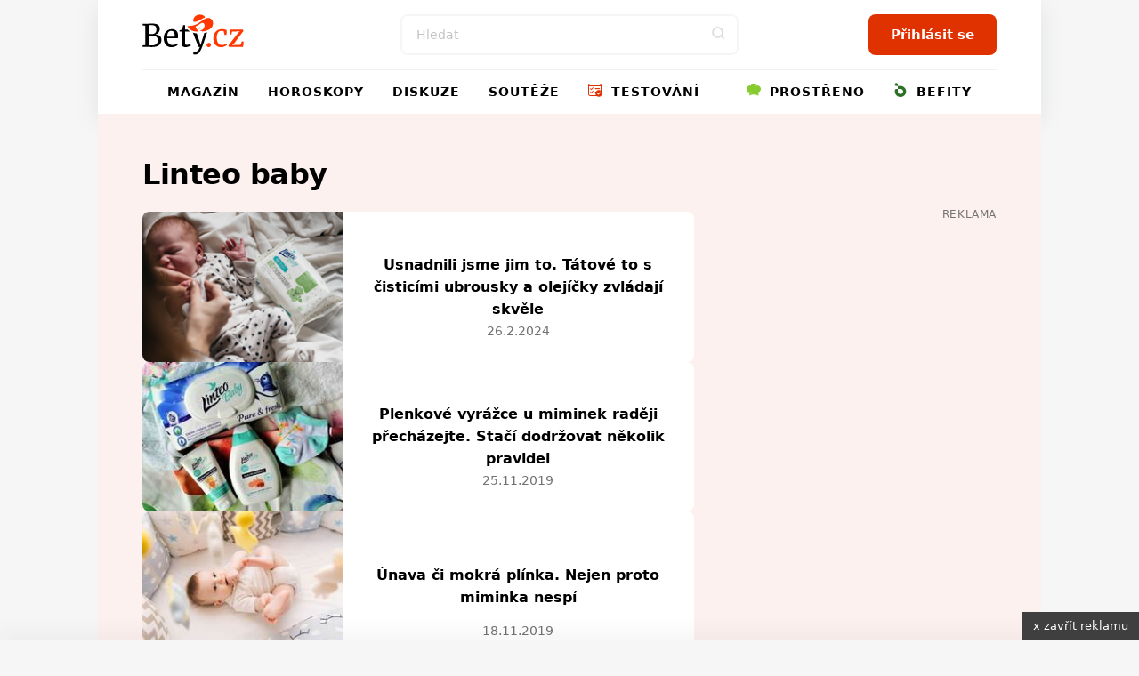

--- FILE ---
content_type: text/html; charset=utf-8
request_url: https://www.bety.cz/tag/linteo%20baby
body_size: 17067
content:


<!DOCTYPE html>
<html xmlns="http://www.w3.org/1999/xhtml" lang="cs" class=' '>
<head><!-- Google Tag Manager -->
<script>(function(w,d,s,l,i){w[l]=w[l]||[];w[l].push({'gtm.start':
new Date().getTime(),event:'gtm.js'});var f=d.getElementsByTagName(s)[0],
j=d.createElement(s),dl=l!='dataLayer'?'&l='+l:'';j.async=true;j.src=
'https://www.googletagmanager.com/gtm.js?id='+i+dl;f.parentNode.insertBefore(j,f);
})(window,document,'script','dataLayer','GTM-MK6ZFF');</script>
<!-- End Google Tag Manager -->

<script src="https://consent.cookiefirst.com/sites/bety.cz-afaeedb9-9e7a-47a2-b32f-f2f55180185b/consent.js"></script><meta charset="utf-8" /><title>
	Články obsahující slovo linteo babyBety.cz - magazín nejen pro mámy - horoskopy, recepty, diskuse, soutěže
</title><meta name="viewport" content="width=device-width, initial-scale=1.0" />
    
    <style>
        /*html,body,div,span,h1,h2,h3,p,a,em,img,strong,i,ul,li,fieldset,form,label{margin:0;padding:0;border:0;font-size:100%;font:inherit;vertical-align:baseline}body{line-height:1}ul{list-style:none}*,*:before,*:after{box-sizing:border-box}img{display:block}@font-face{font-family:'icomoon';src:url("../../fonts/icomoon.eot?sqwa3e");src:url("../../fonts/icomoon.eot?sqwa3e#iefix") format("embedded-opentype"),url("../../fonts/icomoon.ttf?sqwa3e") format("truetype"),url("../../fonts/icomoon.woff?sqwa3e") format("woff"),url("../../fonts/icomoon.svg?sqwa3e#icomoon") format("svg");font-weight:normal;font-style:normal;font-display:swap}[class^="icon-"]{font-family:'icomoon'!important;speak:none;font-style:normal;font-weight:normal;font-variant:normal;text-transform:none;line-height:1;-webkit-font-smoothing:antialiased;-moz-osx-font-smoothing:grayscale}.icon-search:before{content:"\e903"}.icon-arrow-left:before{content:"\e906"}.icon-arrow-right:before{content:"\e907"}.icon-testing:before{content:"\e91a"}.icon-befity:before{content:"\e91e"}.icon-prostreno:before{content:"\e921"}.icon-facebook-square:before{content:"\e92d"}.icon-instagram:before{content:"\e92e"}.icon-remove-modal:before{content:"\e93b"}.icon-angle-down:before{content:"\e935"}strong{font-weight:700}a{text-decoration:none;color:#000}h1,h2,h3{line-height:1.2;font-family:"Raleway",sans-serif;color:#000;font-weight:normal}h1 a,h3 a{color:#000}h1{font-size:24px;line-height:26px;margin-bottom:20px;letter-spacing:-0.015em;font-weight:700}@media (min-width:600px){h1{font-size:calc(2.04081633vw + 11.75510204px)}}@media (min-width:992px){h1{font-size:32px}}@media (min-width:600px){h1{line-height:calc(2.55102041vw + 10.69387755px)}}@media (min-width:992px){h1{line-height:36px}}@media (min-width:600px){h1{margin-bottom:calc(1.02040816vw + 13.87755102px)}}@media (min-width:992px){h1{margin-bottom:24px}}h2{font-size:20px;line-height:24px;margin-bottom:15px;font-weight:700}@media (min-width:600px){h2{font-size:calc(1.02040816vw + 13.87755102px)}}@media (min-width:992px){h2{font-size:24px}}@media (min-width:600px){h2{line-height:calc(1.53061224vw + 14.81632653px)}}@media (min-width:992px){h2{line-height:30px}}@media (min-width:600px){h2{margin-bottom:calc(1.2755102vw + 7.34693878px)}}@media (min-width:992px){h2{margin-bottom:20px}}h3{font-size:16px;line-height:20px;font-weight:600}@media (min-width:600px){h3{font-size:calc(.25510204vw + 14.46938776px)}}@media (min-width:992px){h3{font-size:17px}}@media (min-width:600px){h3{line-height:calc(1.2755102vw + 12.34693878px)}}@media (min-width:992px){h3{line-height:25px}}p{font-weight:normal;margin-bottom:20px;color:#000}@media (min-width:600px){p{margin-bottom:calc(5.95238095vw - 15.71428571px)}}@media (min-width:768px){p{margin-bottom:calc(0vw + 30px)}}@media (min-width:992px){p{margin-bottom:30px}}.date{font-size:12px;color:#727272}html{scrollbar-gutter:stable;virtual-keyboard:overlays-content}html,body{position:relative;line-height:1.6;font-size:16px;font-family:"Raleway",sans-serif;font-weight:normal;color:#4A4A4A;-webkit-font-smoothing:antialiased;-moz-osx-font-smoothing:grayscale;-ms-overflow-style:scrollbar;background:#f6f6f6;scroll-behavior:smooth}.site--layout{position:relative;width:100%;max-width:1060px;margin:0 auto;z-index:3}.layout{padding:50px}.pageColumn{display:flex;width:100%}.pageColumn .main{width:calc(66.666% - 20px);margin-right:20px}.pageColumn .aside{width:calc(33.333% - 20px);margin-left:20px}.block__inner{margin:0 auto;max-width:1100px;width:100%;overflow:hidden}@media screen and (max-width:1010px){.layout{padding:24px}}@media screen and (max-width:768px){html,body{-webkit-overflow-scrolling:touch;overflow-scrolling:touch}body{padding-top:135px}.pageColumn{flex-wrap:wrap}.pageColumn .main,.pageColumn .aside{width:100%;margin-right:0;margin-left:0}.pageColumn .aside{padding-top:10px}}@media screen and (max-width:600px){body{padding-top:119px}.layout{padding:24px 16px}}input[type="search"]{display:block;width:100%;height:46px;padding:0 16px;font-size:16px;line-height:46px;border:2px solid #F4F6F8;background-color:#F4F6F8;color:#000;border-radius:8px;font-family:"Raleway",sans-serif;-webkit-appearance:none;-moz-appearance:none;appearance:none}@media (min-width:600px){input[type="search"]{font-size:calc(-.51020408vw + 19.06122449px)}}@media (min-width:992px){input[type="search"]{font-size:14px}}input[type="search"]::-webkit-search-decoration,input[type="search"]::-webkit-search-cancel-button,input[type="search"]::-webkit-search-results-button,input[type="search"]::-webkit-search-results-decoration{display:none}input::-webkit-outer-spin-button,input::-webkit-inner-spin-button{-webkit-appearance:none}input::-webkit-input-placeholder{line-height:normal;color:#C4C4C4!important;opacity:1;font-family:"Raleway",sans-serif}.check-input{width:100%;margin-bottom:10px;color:#000;position:relative;display:inline-block;padding-left:30px;text-align:left}.check-input span{font-weight:normal}.check-input>input{position:absolute;z-index:-1;opacity:0}.check-input .check-indicator{position:absolute;top:0;left:0;display:block;width:20px;height:20px;line-height:20px;background:#fff;box-shadow:inset 0 0 0 2px #C4C4C4;border-radius:4px}.check-input .check-indicator:after{opacity:0}.check-input--radio .check-indicator{border-radius:50%}.check-input--radio .check-indicator:after{width:8px;height:8px;border-radius:50%}.sticky{position:sticky!important;top:80px;text-align:right;margin-bottom:20px}.sticky>p{display:block;width:100%;margin-bottom:0;text-align:right;color:#727272;font-size:12px;text-transform:uppercase;letter-spacing:0.05em}.leaderboard{position:relative;width:970px;max-width:100%;margin:0 auto!important;padding:0 0 0 0!important}.leaderboard>div{margin:0 auto}#s-ad-branding{z-index:unset!important}[id^=div-gpt-ad]{margin:0 auto}.iziModal{display:none;position:fixed;top:0;bottom:0;left:0;right:0;margin:auto;background:#FFF;box-shadow:0 0 8px rgba(0,0,0,0.3);transform:translateZ(0);box-sizing:border-box}.iziModal *{box-sizing:border-box;-webkit-font-smoothing:antialiased}.iziModal::after{content:'';width:100%;height:0px;opacity:0;position:absolute;left:0;bottom:0;z-index:1;background:linear-gradient(to bottom,rgba(0,0,0,0) 0%,rgba(0,0,0,0.35) 100%);filter:progid:DXImageTransform.Microsoft.gradient( startColorstr='#00000000', endColorstr='#59000000',GradientType=0 )}.iziModal ::-webkit-scrollbar{overflow:visible;height:7px;width:7px}.iziModal ::-webkit-scrollbar-thumb{background-color:rgba(0,0,0,0.2);background-clip:padding-box;border:solid transparent;border-width:0px;min-height:28px;padding:100px 0 0;box-shadow:inset 1px 1px 0 rgba(0,0,0,0.1),inset 0 -1px 0 rgba(0,0,0,0.07)}.iziModal ::-webkit-scrollbar-button{height:0;width:0}.iziModal ::-webkit-scrollbar-track{background-clip:padding-box;border:solid transparent;border-width:0 0 0 2px}:root{--swiper-theme-color:#007aff {} }.swiper-container{margin-left:auto;margin-right:auto;position:relative;overflow:hidden;list-style:none;padding:0;z-index:1}.swiper-wrapper{position:relative;width:100%;height:100%;z-index:1;display:flex;box-sizing:content-box}.swiper-wrapper{transform:translate3d(0px,0,0)}.swiper-slide{flex-shrink:0;width:100%;height:100%;position:relative}:root{--swiper-navigation-size:44px {} }.swiper-button-next,.swiper-button-prev{position:absolute;top:50%;width:calc(var(--swiper-navigation-size)/ 44 * 27);height:var(--swiper-navigation-size);margin-top:calc(-1 * var(--swiper-navigation-size)/ 2);z-index:10;display:flex;align-items:center;justify-content:center;color:var(--swiper-navigation-color, var(--swiper-theme-color))}.swiper-button-next:after{font-family:swiper-icons;font-size:var(--swiper-navigation-size);text-transform:none!important;letter-spacing:0;text-transform:none;font-variant:initial;line-height:1}.swiper-button-prev{left:10px;right:auto}.swiper-button-prev:after{font-family:swiper-icons;font-size:var(--swiper-navigation-size);text-transform:none!important;letter-spacing:0;text-transform:none;font-variant:initial;line-height:1}.swiper-button-prev:after{content:'prev'}.swiper-button-next{right:10px;left:auto}.swiper-button-next:after{content:'next'}.swiper-pagination{position:absolute;text-align:center;transform:translate3d(0,0,0);z-index:10}.swiper-slide img{max-width:100%}.swiper-pagination{position:static;width:auto;color:#727272}.swiper-button-next,.swiper-button-prev{background:#e03100;border-radius:50%;position:relative;width:40px!important;height:40px!important;padding:0!important;margin:0!important}.swiper-button-next i,.swiper-button-prev i{font-size:18px;position:absolute;left:50%;top:50%;transform:translate(-50%,-50%);color:#fff}.swiper-button-next:after,.swiper-button-prev:after{content:""!important}.swiper-button-next{right:0}.button,.swiper-button-next,.swiper-button-prev{padding-top:0;padding-bottom:0;padding-right:15px;padding-left:15px;text-align:center;display:inline-block;color:#fff;font-family:"Raleway",sans-serif;margin:0 auto;height:46px;line-height:46px;font-size:14px;font-weight:600;border:0;position:relative;overflow:hidden;border-radius:8px;white-space:nowrap}@media (min-width:600px){.button,.swiper-button-next,.swiper-button-prev{padding-right:calc(2.55102041vw - .30612245px)}}@media (min-width:992px){.button,.swiper-button-next,.swiper-button-prev{padding-right:25px}}@media (min-width:600px){.button,.swiper-button-next,.swiper-button-prev{padding-left:calc(2.55102041vw - .30612245px)}}@media (min-width:992px){.button,.swiper-button-next,.swiper-button-prev{padding-left:25px}}@media (min-width:600px){.button,.swiper-button-next,.swiper-button-prev{font-size:calc(.25510204vw + 12.46938776px)}}@media (min-width:992px){.button,.swiper-button-next,.swiper-button-prev{font-size:15px}}.button--small{height:30px;line-height:30px;font-size:13px;padding:0 15px}.button span{font-weight:300}@media screen and (max-width:600px){.button,.swiper-button-next,.swiper-button-prev{max-width:100%}}.rubricTag{padding:7px 15px 5px;border:1px solid rgba(0,0,0,0.25);color:#000;font-weight:500;font-size:8px;line-height:8px;text-align:center;letter-spacing:1px;text-transform:uppercase;display:inline-block;border-radius:50px;white-space:nowrap}@media (min-width:600px){.rubricTag{font-size:calc(.76530612vw + 3.40816327px)}}@media (min-width:992px){.rubricTag{font-size:11px}}@media (min-width:600px){.rubricTag{line-height:calc(1.53061224vw - 1.18367347px)}}@media (min-width:992px){.rubricTag{line-height:14px}}.header__Toggle{display:none;width:50px;height:50px;background:transparent;position:absolute;left:10px;top:10px;z-index:2002}.header__Toggle span{width:20px;height:2px;display:block;border-radius:2px;background:#000}.header__Toggle span:nth-child(3){width:15px!important;margin-left:-4px}.header__Toggle span+span{margin-top:5px}.header__Toggle p{display:none!important}@media screen and (max-width:768px){.header .header__Toggle{display:flex;align-items:center;justify-content:center;flex-direction:column;border:0!important}}@media screen and (max-width:600px){.header .header__Toggle{right:2px}}.layout .row{margin-bottom:24px}.row{display:flex;flex-wrap:wrap;width:100%;gap:16px}.box{background:#fff;border-radius:8px;width:100%;margin-bottom:0}.box .Img{overflow:hidden;position:relative}.box .Img img{max-width:100%;min-width:100%;height:auto;aspect-ratio:4/3}.box .Content{padding:16px;display:flex;flex-direction:column;justify-content:center;text-align:center;position:relative;height:auto;width:100%;flex-wrap:wrap;gap:0px}@media (min-width:600px){.box .Content{gap:calc(2.04081633vw - 12.24489796px)}}@media (min-width:992px){.box .Content{gap:8px}}.box .Content .rubricTag{position:absolute;top:25px;left:50%;transform:translateX(-50%)}.box .Content .date{font-size:14px;position:absolute;bottom:25px;left:50%;transform:translateX(-50%);color:#727272;margin-bottom:0;line-height:20px}.box .Content h1,.box .Content h3{width:100%;margin-bottom:0;font-weight:600}.box .Content h3{font-size:14px}@media (min-width:600px){.box .Content h3{font-size:calc(.51020408vw + 10.93877551px)}}@media (min-width:992px){.box .Content h3{font-size:16px}}.box--Horizontal{display:flex;position:relative}.box--Horizontal .Img{border-radius:8px 0 0 8px;min-width:225px;max-width:225px}.box--Horizontal .Content{flex-grow:1;align-items:center}.box--Top{display:flex;flex-wrap:wrap;margin-bottom:50px;max-height:489px}.box--Top .Img{width:66.666%;max-width:640px;border-radius:8px 0 0 8px}.box--Top .Content{width:33.333%;align-items:center}.box--Top .Content .rubricTag{position:absolute;top:25px;left:50%;transform:translateX(-50%)}.box--Top .Content h1{font-size:18px;line-height:20px;margin-bottom:0}@media (min-width:600px){.box--Top .Content h1{font-size:calc(3.06122449vw - .36734694px)}}@media (min-width:992px){.box--Top .Content h1{font-size:30px}}@media (min-width:600px){.box--Top .Content h1{line-height:calc(4.08163265vw - 4.48979592px)}}@media (min-width:992px){.box--Top .Content h1{line-height:36px}}.box--Top .Content p{margin-bottom:0}.box--Top .Content>div{width:100%}@media screen and (max-width:600px){.row{gap:8px}.box .Content{width:100%}.box .Content .date,.box .Content .rubricTag{display:none}.box--Top{display:block;margin-bottom:30px}.box--Top .Img,.box--Top .Content{width:100%}.box--Top .Img{border-radius:8px 8px 0 0}.box--Top .Content .date,.box--Top .Content .rubricTag{display:block;transform:none;position:static}.box--Top .Content .date{margin:15px auto 0}.box--Top .Content .rubricTag{margin:0 auto 15px}.box--Horizontal .Content .rubricTag{margin-bottom:8px}.box--Horizontal .Img{min-width:145px;max-width:145px}}.homeSwiper{margin-bottom:50px;position:relative}.homeSwiper .box--Top{margin-bottom:0}.homeSwiper .swiper-pagination{position:absolute;z-index:10}.homeSwiper .swiper-button-prev,.homeSwiper .swiper-button-next{position:absolute;top:50%;transform:translateY(-50%);margin:0!important;border-radius:20px}.homeSwiper .swiper-button-prev{left:-20px!important}.homeSwiper .swiper-button-next{right:-20px!important}.articlesSection{padding-bottom:60px}@media screen and (max-width:600px){.articlesSection{padding-bottom:30px}.homeSwiper .box--Top{max-height:none}.homeSwiper .swiper-button-prev,.homeSwiper .swiper-button-next{display:none}.homeSwiper .swiper-pagination{position:static}}.close{position:absolute;right:20px;top:20px;width:30px;height:30px;line-height:36px;text-align:center;color:#000;border-radius:20px;z-index:1000;border:1.5px solid rgba(0,0,0,0.25);font-size:0}.close i{font-size:10px}.iziModal{border-radius:16px!important;box-shadow:rgba(149,157,165,0.2) 0px 8px 24px}.iziModal .modalContent{padding:50px 30px;text-align:center}.iziModal .modalContent h2{margin-right:auto;margin-left:auto}@media screen and (max-width:768px){.iziModal .close{right:10px;top:10px}}@media screen and (max-width:600px){.iziModal .modalContent{padding:25% 20px}}.header{padding:0;height:auto;overflow:visible}.header .block__inner{position:relative;height:100%;overflow:visible!important}.header__BlackRow,.header__WhiteRow{width:100%}.header__BlackRow{background:#fff;display:flex;align-items:center;justify-content:space-between;padding:16px 50px}.header__WhiteRow{background:#fff}.header__WhiteRow .socialSites{display:none}.header__Logo{margin:0}.header__Logo a img{max-width:100%;height:46px;width:auto}.header__Account{font-size:0;text-align:right;position:relative}.header__Search{flex-grow:1}.header__Search form{max-width:380px;position:relative;margin:0 auto}.header__Search form input{background:#fff!important}.header__Search form>button{position:absolute;right:0;top:0;width:46px!important;height:46px!important;background:transparent;color:#ddd;padding:0}.header__Menu{display:flex;justify-content:center;position:relative;z-index:5;flex-direction:row;width:100%;font-size:0;padding:0;margin:0}.header__Menu:before{content:'';position:absolute;top:0;left:50px;width:calc(100% - 100px);height:1px;background:rgba(0,0,0,0.05)}.header__MenuItem a{color:#000;padding:0 16px;min-height:50px;line-height:50px;text-transform:uppercase;font-family:"Raleway",sans-serif;letter-spacing:1px;font-weight:600;font-size:14px;display:block;text-align:center;position:relative}.header__MenuItem a i{width:16px;height:16px;display:inline-block;position:relative;font-size:16px;margin-right:4px}.header__MenuItem span{display:none}.header__MenuItem--befity a i{color:#2B7026}.header__MenuItem--prostreno a i{color:#87CB31}.header__MenuItem--separator{width:1px;height:20px;margin:15px 10px 0;background:rgba(0,0,0,0.1)}.header--FixedDown{top:0;z-index:1000;box-shadow:rgba(149,157,165,0.2) 0px 8px 24px}@media screen and (min-width:769px){.header__MenuItem .submenu{display:none}}@media screen and (min-width:769px){.header__Account,.header__Logo{min-width:223px}}@media screen and (max-width:1060px){.header__BlackRow{padding:16px 24px;gap:20px}.header__Menu:before{left:24px;width:calc(100% - 48px)}.header__MenuItem a{padding:0 8px}}@media screen and (max-width:768px){.header__Container{height:0}.header__BlackRow{flex-direction:column;gap:16px}.header__WhiteRow{position:fixed;z-index:2001;left:100%;top:0;width:100%;height:100vh;padding:100px 50px;overflow-y:auto}.header__WhiteRow .socialSites{display:flex;align-items:center;justify-content:center;margin-bottom:20px;flex-wrap:wrap}.header__WhiteRow .socialSites span{width:100%;color:#727272;text-align:center;padding-top:16px}}@media screen and (max-width:768px) and (min-width:600px){.header__WhiteRow .socialSites span{padding-top:calc(2.38095238vw + 1.71428571px)}}@media screen and (max-width:768px) and (min-width:768px){.header__WhiteRow .socialSites span{padding-top:20px}}@media screen and (max-width:768px){.header__WhiteRow .socialSites a{width:34px;font-size:24px;color:#000;padding:5px 10px;text-align:center}.header__WhiteRow .socialSites a.facebook i{color:#395693}.header__WhiteRow .socialSites a.instagram i{background:radial-gradient(circle at 30% 107%,#fdf497 0%,#fdf497 5%,#fd5949 45%,#d6249f 60%,#285AEB 90%);-webkit-background-clip:text;-webkit-text-fill-color:transparent}.header__WhiteRow .button{display:block;position:relative;right:auto;top:auto;width:100%;margin-bottom:60px}.header__Logo a img{height:40px}.header__Account{position:absolute;right:16px;top:10px}.header__Account .button{display:none}.header__Search{width:100%}.header__Search form{max-width:100%}.header__Search .button i{font-size:18px}.header__Menu{display:flex;flex-wrap:wrap;border-bottom:0;margin-bottom:40px}.header__Menu:before{display:none}.header__MenuItem{width:100%;position:relative;border-bottom:1px solid rgba(0,0,0,0.05);order:2}.header__MenuItem--separator{display:none}.header__MenuItem:last-child{border-bottom:0}.header__MenuItem a{text-align:left;min-height:initial;font-size:20px;padding:0;line-height:74px}.header__MenuItem span{width:50px;height:50px;display:block;position:absolute;right:-15px;top:12px;text-align:center}.header__MenuItem span>i{font-size:24px;line-height:50px}.header__MenuItem .submenu{display:none;background:transparent!important;padding:8px 0 16px 0}.header__MenuItem .submenu li a{line-height:30px;text-transform:none;font-size:17px}.header--FixedDown{position:fixed;width:100%}}@media screen and (min-width:769px){.header__WhiteRow .login{display:none!important}}@media screen and (max-width:768px){.header__Logo{width:auto}}@media screen and (max-width:600px){.header__BlackRow{padding:8px 16px;height:118px}.header .button--small{display:none}}.enquiry h3{font-weight:600;margin-bottom:16px}@media (min-width:600px){.enquiry h3{margin-bottom:calc(2.04081633vw + 3.75510204px)}}@media (min-width:992px){.enquiry h3{margin-bottom:24px}}.enquiry p{width:calc(100% - 70px);line-height:18px;margin-bottom:10px}.enquiry p.result{font-size:20px}.enquiry .check-input{margin-bottom:0}.enquiry .lista{display:flex;justify-content:flex-start;flex-wrap:wrap;position:relative;background:#727272;margin-bottom:20px;width:calc(100% - 100px);height:7px;border-radius:50px}.enquiry .lista .line{height:5px;border-radius:50px;margin:0}.enquiry .lista__row{position:relative}.enquiry .lista__num{width:50px;text-align:right;position:absolute;right:0;bottom:0;font-size:20px;font-weight:bold}.enquiry .button{margin-top:20px}.whisperer{background:#fff;position:absolute;padding:5px 0;left:0;max-height:calc(100vh - 150px);top:100%;z-index:100;width:100%;max-width:380px;display:none;border-radius:8px;border:1px solid #f7f6f0;box-shadow:rgba(149,157,165,0.2) 0px 8px 24px;overflow-y:auto;-ms-overflow-style:none;scrollbar-width:none}.whisperer::-webkit-scrollbar{display:none}.whispererOverflow{max-height:100%}.whisperer .button{position:static}.whisperer .noResults{padding:7px 15px}.whisperer .noResults p{font-size:14px;margin-bottom:0}.whispererHeader{padding:7px 15px 8px;text-transform:uppercase;color:#727272;position:relative}.whispererHeader span{position:relative;font-size:10px;letter-spacing:.05rem;font-weight:500;z-index:10;padding-right:10px;background:#fff}.whispererHeader:after{background:#c0c4d9;width:calc(100% - 30px);height:1px;position:absolute;left:15px;right:15px;top:18px;content:""}.whisperer .removeHistory{padding:0 15px;text-align:right;margin-bottom:5px;height:0}.whisperer .removeHistory span{font-size:12px;font-weight:500;color:#161c40;transform:translateY(-35px);display:inline-block;padding-left:10px;background:#fff}.whisperer ul{margin-bottom:8px;width:100%}.whisperer ul li a{padding:4px 16px;color:#727272;display:flex;align-items:center;justify-content:space-between;font-size:12px}.whisperer ul li a img{margin-right:8px;border-radius:4px;width:40px;height:30px;object-fit:cover}.whisperer ul li a span{font-weight:400;font-size:13px;color:#000;flex-grow:1}.whisperer .whispererButton{padding:16px}.whisperer .whispererButton .button{display:block!important;width:100%}@media screen and (max-width:768px){.whisperer{max-width:none}}@media screen and (max-width:600px){.whisperer{max-height:calc(100dvh - 350px)}}.header__MenuItem a .icon-testing{color:#e03100}.header__Search input{border:2px solid #f6f6f6}@media screen and (max-width:768px){.header__WhiteRow{background:#f6f6f6}.header__MenuItem span{background:#f6f6f6}.header__MenuItem span>i{color:#727272}}.button,.swiper-button-next,.swiper-button-prev{background:#e03100}.layout{background:#FCF1EE}.swiper-button-next,.swiper-button-prev{background:#e03100}.enquiry .lista{border:1px solid #e9e9e9}.halfCollumn>div{width:calc(50% - 15px)}@media screen and (max-width:600px){.halfCollumn>div{width:100%}}.horoscope__checks{display:flex;flex-wrap:wrap;max-width:250px;margin:0 auto 20px}.horoscope__checks>label{width:50%;font-weight:600}*/
    </style>
    
    <link rel="apple-touch-icon" sizes="180x180" href="/Content/Design/build-bety/favicon/apple-touch-icon.png" /><link rel="icon" type="image/png" sizes="32x32" href="/Content/Design/build-bety/favicon/favicon-32x32.png" /><link rel="icon" type="image/png" sizes="16x16" href="/Content/Design/build-bety/favicon/favicon-16x16.png" /><link rel="mask-icon" href="/Content/Design/build-bety/favicon/safari-pinned-tab.svg" color="#ff3800" /><meta name="msapplication-TileColor" content="#ffffff" /><meta name="theme-color" content="#ffffff" /><link rel="preload" as="font" href="/Content/Design/fonts/icomoon.ttf" crossorigin="anonymous" /><link rel="preload" href="/Content/Design/build-bety/css/front-bety.min.css?v=2" as="style" /><link rel="stylesheet" media="screen" href="/Content/Design/build-bety/css/front-bety.min.css?v=2" /><link rel="stylesheet" media="print" href="/Content/Design/build-bety/css/print.css?v=2" />
   
    
    <script>
      var dfpTargetings = {"betyuser":["false"],"tags":["linteo baby"]};
      var abDisabled = false;
    </script>
    <script>var oldInlineScripts = [];</script>
    <!-- WEB17 -->
    
            <meta name="keywords" content="bety.cz, máma, maminka, mamina, žena, ženy, pro ženy, děti, sex a vztahy" />
        
            <meta name="description" content="Bety.cz: magazín nejen pro mámy. Informace a rady pro ženy. Nejnovější módní trendy, novinky ze společnosti." />
        <meta name="msvalidate.01" content="509370A915D9154A044EA346651C7C30" />
    <meta name="author" content="BETY.CZ - OMAX Holding s.r.o." />
    <meta name="dcterms.dateCopyrighted" content="Copyright (c) 2008-2021 OMAX Holding s.r.o." />
    <meta name="dcterms.rightsHolder" content="OMAX Holding s.r.o." />
    <meta name="robots" content="all, follow" />
    <meta property="og:title" content="Bety.cz - magazín nejen pro mámy - horoskopy, recepty, diskuse, soutěže" /><meta property="fb:app_id" content="348445906427" /><script src="https://ssp.imedia.cz/static/js/ssp.js"></script>
<script src="//d.imedia.cz/recass/js/sznrecommend-measure.min.js" data-webid="3"></script>
<script src="//d.imedia.cz/recass/js/sznrecommend.min.js"></script>

<script type="text/javascript">
	var invokeTcReadyCall = invokeTcReadyCall || function(callRef) { callRef(); };
</script>

<script type='text/javascript'>
  var dfpLazySlots = {};	
  var googletag = googletag || {};
  googletag.cmd = googletag.cmd || [];
  invokeTcReadyCall(function () {
    var gads = document.createElement('script');
    gads.async = true;
    gads.type = 'text/javascript';
    var useSSL = 'https:' == document.location.protocol;
    gads.src = (useSSL ? 'https:' : 'http:') +
      '//www.googletagservices.com/tag/js/gpt.js';
    var node = document.getElementsByTagName('script')[0];
    node.parentNode.insertBefore(gads, node);
  });
</script>


<script type='text/javascript'>
  googletag.cmd.push(function() {

    var skyscraper = googletag.sizeMapping().
    addSize([0, 0], []). // other
   // addSize([1300, 600], [[120, 600], [120, 240]]). // desktop 120
   // addSize([1380, 600], [[160, 600], [120, 600]]). // desktop 160
       addSize([1100, 600], [[300, 600], [300, 300], [300, 250]]). // desktop 160
   // addSize([1460, 600], [[200, 600], [160, 600], [120, 600]]). // desktop 200
   // addSize([1660, 600], [[300, 600]]). // desktop 300
   // addSize([1660, 1050], [[300, 1050], [300, 600]]). // desktop 300plus
    build();

    var skyscrapertwo = googletag.sizeMapping().
    addSize([0, 0], []). // other
    // addSize([1300, 600], [[120, 600], [120, 240]]). // desktop 120
    // addSize([1380, 600], [[160, 600], [120, 600]]). // desktop 160
        addSize([1100, 600], [[300, 600], [300, 300], [300, 250]]). // desktop 160
    // addSize([1460, 600], [[200, 600], [160, 600], [120, 600]]). // desktop 200
    // addSize([1660, 600], [[300, 600]]). // desktop 300
    // addSize([1660, 1050], [[300, 1050], [300, 600]]). // desktop 300plus
    build();

    var wallpaperone = googletag.sizeMapping().
    addSize([320, 100], [[300, 300], [300, 250]]). // mobily
   //addSize([480, 300], [[480, 300], [468, 60], [300, 300], [300, 250], [250, 250], [320, 100], [320, 50], [300, 100], [300, 50]]). // tablet portrait
     addSize([480, 300], [[480, 300], [336, 280]]).
    build();

    var wallpapertwo = googletag.sizeMapping().
    addSize([320, 100], [[300, 300], [300, 250]]). // mobily
    addSize([480, 300], [[480, 300], [336, 280]]). // tablet portrait
    build();

    googletag.pubads().enableAsyncRendering();

    googletag.defineSlot('/1810572/Bety.cz_300x600', [[300, 1050], [300, 600], [200, 600], [160, 600], [120, 600], [300, 300], [300, 250], [300, 50], [250, 250], [120, 240]], 'div-gpt-ad-1446997580603-2').defineSizeMapping(skyscraper).addService(googletag.pubads());
    googletag.defineSlot('/1810572/Bety.cz_300x600_down', [[300, 1050], [300, 600], [200, 600], [160, 600], [120, 600], [300, 300], [300, 250], [300, 50], [250, 250], [120, 240]], 'div-gpt-ad-1602430623642-0').defineSizeMapping(skyscrapertwo).addService(googletag.pubads());
    googletag.defineSlot('/1810572/Bety.cz_480x300', [[480, 300], [336, 280], [300, 300]], 'div-gpt-ad-1446997580603-4').defineSizeMapping(wallpaperone).addService(googletag.pubads());
    googletag.defineSlot('/1810572/Bety.cz_480x300_2', [[480, 300], [336, 280], [300, 300]], 'div-gpt-ad-1446997580603-5').defineSizeMapping(wallpapertwo).addService(googletag.pubads());
    googletag.defineSlot('/1810572/Bety.cz_f_300x300', [300, 300], 'div-gpt-ad-1446997580603-12').addService(googletag.pubads());
    googletag.defineSlot('/1810572/Bety.cz_g_300x300', [[300, 600], [300, 300]], 'div-gpt-ad-1446997580603-13').addService(googletag.pubads());
    googletag.defineSlot('/1810572/Bety.cz_g_Text1', [250, 60], 'div-gpt-ad-1446997580603-14').addService(googletag.pubads());
    googletag.defineSlot('/1810572/Bety.cz_Interstitial', [1, 1], 'div-gpt-ad-1466675287778-0').addService(googletag.pubads());
    googletag.defineSlot('/1810572/Bety.cz_Under_Perex', [585, 132], 'div-gpt-ad-1490622569425-0').addService(googletag.pubads());
    googletag.defineSlot('/1810572/Bety.cz_480x820', [480, 820], 'div-gpt-ad-1549454075986-0').addService(googletag.pubads());
    googletag.defineSlot('/1810572/Bety.cz_970x100', [[970, 100], [970, 250], [728, 90]], 'div-gpt-ad-1446997580603-9').addService(googletag.pubads());

  //  dfpLazySlots["leaderboard"] = function() {
  //      googletag.defineSlot('/1810572/Bety.cz_970x100', [[970, 100], [970, 250], [728, 90]], 'div-gpt-ad-1446997580603-9').addService(googletag.pubads());
  //      googletag.display('div-gpt-ad-1446997580603-9');
  //  };    

    googletag.pubads().enableSingleRequest();
    googletag.pubads().collapseEmptyDivs(true);

    for(targeting in dfpTargetings)
    {
    	if(dfpTargetings.hasOwnProperty(targeting))
    	{
    		googletag.pubads().setTargeting(targeting, dfpTargetings[targeting]);
    	}
    }

	googletag.enableServices();
  });

 // window.betyDisplayDfpLazySlot = function (slotName) {
  //      if (typeof googletag !== "object" || !googletag.pubadsReady) {
  //       window.setTimeout(function () {
  //          betyDisplayDfpLazySlot(slotName);
  //        }, 100);
//
  //        return;
   //     }

    //    var lazyInit = dfpLazySlots[slotName];
    //    if (lazyInit && typeof lazyInit === "function") {
     //     lazyInit();
     //     delete dfpLazySlots[slotName];
   //     }
//  };
</script>



    <script>var require = { "urlArgs": "bust=v20210425" };</script>
    
    
    <script async data-main="/Content/Scripts/loader-bety" src="/Content/scripts/require.min.js"></script>
    <script src="https://pocitadlolibise.seznam.cz/pocitadlolibise.js" async></script>
    
    
    </head>

<body class="is-generic" data-bety-routename="TagArticles" data-bety-koviewmodel="" data-bety-islogged="0" data-bety-bsession="internal" data-bety-rubric="" data-bety-disabledynamicarticlesscrollbox="0" data-bety-rtype="desktop" data-bety-pvid="c738cbf94d3147d8a1a408af52186074" data-bety-website="bety">
    
   
    <div class="site site--noshadow" id="s-ad-branding">
            
<!-- LeaderBoard -->
<div class="leaderboard">
<!-- /1810572/Bety.cz_745x100 -->
<div id='div-gpt-ad-1446997580603-6'>
<script type='text/javascript'>
googletag.cmd.push(function() { googletag.display('div-gpt-ad-1446997580603-6'); });
</script>
</div>

<!-- /1810572/Bety.cz_745x210 -->
<div id='div-gpt-ad-1446997580603-7'>
<script type='text/javascript'>
googletag.cmd.push(function() { googletag.display('div-gpt-ad-1446997580603-7'); });
</script>
</div>

<!-- /1810572/Bety.cz_970x100 -->
<div id='div-gpt-ad-1446997580603-9'>
<script type='text/javascript'>
googletag.cmd.push(function() { googletag.display('div-gpt-ad-1446997580603-9'); });
</script>
</div>
</div>
        
        <div class="site--layout">
            

<div class="header__Container">
<div class="header header--FixedDown">
<div class="block__inner">
<button type="button" class="header__Toggle" href="javascript:void(0)" aria-label="Menu">
    <span></span>
    <span></span>
    <span></span>
    <p>Menu</p>
</button>


<div class="header__BlackRow">
    
    
        <span class="header__Logo">
            <a href="/">
                <img src="/Content/Design/build-bety/images/logo-bety-black.svg" alt="Bety.cz" width="123" height="50"/>
            </a>
        </span>
    
    <div class="header__Search">
          
<div class="bety-widget" data-bety-widget-module="searchbox">
  <form action="/search" style="display: none;" method="get" id="search_form" data-bind="visible: true, submit: formSubmit">
      <button class="button" type="submit" id="go" role="button" aria-label="Search Button">
          <i class="icon-search"></i>
      </button>
      <input type="search" value="" id="s" name="s" placeholder="Hledat" autocomplete="off" aria-label="Search" data-bind="value: searchTerm, valueUpdate: 'afterkeydown', hasFocus: searchTermFocused" />
      <div data-bind="style: {display: whispererVisible() ? 'block' : ''}" class="whisperer">
          <div class="whispererOverflow">
              <div>
                  <div class="whispererHeader">
                      <span>Naposledy hledané</span>
                  </div>
                  <div class="removeHistory">
                      <span data-bind="event: {click: removeSearchHistory.bind(null)}">Smazat</span>
                  </div>
                  <ul data-bind="foreach: searchHistory">
                      <li><a data-bind="text: $data, attr: {href: '/search?s=' + $data}"></a></li>
                  </ul>
              </div>
              <div data-bind="with: searchResult">
                <div data-bind="visible: $parent.searchTerm && TotalCount == 0" class="noResults" style="display: none;">
                    <i class="icon-not-found"></i>
                    <p>Pro hledaný termín nebyly nalezeny žádné výsledky.</p>
                </div>
                <div data-bind="foreach: SearchResultGroups">
                    <div data-bind="visible: ResultItems.length > 0" class="whispererHeader">
                        <span data-bind="text: Name"></span>
                    </div>
                    <ul data-bind="foreach: ResultItems">
                        <li>
                            <a data-bind="click: $root.widgets.widget_searchbox.searchResultSelected.bind(null, Url), attr: {href: Url, target: $parent.External ? '_blank' : '_self'}">
                              <img data-bind="visible: ImageUrl, attr: {src: ImageUrl}" width="40" height="30" />
                                <span data-bind="text: Text">
                                    <strong></strong>
                                </span>
                              <em data-bind="text: Description"></em>
                            </a>
                        </li>
                    </ul>
                </div>
                <div data-bind="visible: TotalCount > 0" class="whispererButton">
                    <button type="submit" class="button button--small button--block">Zobrazit všechny výsledky (<span data-bind="text: TotalCount"></span>)</button>
                </div>
              </div>
          </div>
        </div>
  </form>
</div>
    </div>
    <div class="header__Account">
        
            <a href="/profil/login?ReturnUrl=http%3a%2f%2fwww.bety.cz%2ftag%2flinteo+baby" class="button ">Přihlásit se</a>
        
        
    </div>

</div>
<div class="header__WhiteRow">
    <ul class="header__Menu">
        <li class="header__MenuItem">
            <a href="/magazin">Magazín</a>
            <span>
                <i class="icon-angle-down"></i>
            </span>
            <ul class="submenu">
                <li>
                    <a href="/krasa-a-moda">Krása a móda</a>
                </li>
                <li>
                    <a href="/zdravi-a-zivotni-styl">Zdraví</a>
                </li>
                <li>
                    <a href="/sex-a-vztahy">Sex a vztahy</a>
                </li>
                <li>
                    <a href="/bydleni-a-design">Bydlení a design</a>
                </li>
                <li>
                    <a href="/deti-a-rodina">Děti a rodina</a>
                </li>
                <li>
                    <a href="/zabava">Zábava</a>
                </li>
                <li>
                    <a href="/prace-a-kariera">Finance</a>
                </li>
                
                
                
                
                
                
            </ul>
        </li>
        <li class="header__MenuItem">
            <a href="/horoskopy/tydenni">Horoskopy</a>
            <span>
                <i class="icon-angle-down"></i>
            </span>
            <ul class="submenu">
                <li>
                    <a href="/horoskopy/mesicni">Měsíční horoskop</a>
                </li>
                <li>
                    <a href="/horoskopy/rocni">Roční horoskop</a>
                </li>
                <li>
                    <a href="/horoskopy/charakteristika">Charakteristika znamení</a>
                </li>
                <li>
                    <a href="/horoskopy/cinsky-horoskop">Čínský horoskop</a>
                </li>
            </ul>
        </li>
        <li class="header__MenuItem">
            <a href="/diskuse">Diskuze</a>
            <span>
                <i class="icon-angle-down"></i>
            </span>
            <ul class="submenu">
                <li>
                    <a href="/diskuse/tema/2/Deti-a-rodina">Děti a rodina</a>
                </li>
                <li>
                    <a href="/diskuse/tema/5/Domov-a-bydleni">Domov a bydlení</a>
                </li>
                <li>
                    <a href="/diskuse/tema/4/Laska-a-vztahy">Láska a vztahy</a>
                </li>
                <li>
                    <a href="/diskuse/tema/7/Nakupy-a-vse-okolo">Nákupy a vše okolo</a>
                </li>
                <li>
                    <a href="/diskuse/tema/94/Nevera">Nevěra</a>
                </li>
                
                
                
                <li>
                    <a href="/diskuse/tema/6/Zdravi-a-zivotni-styl">Zdraví a životní styl</a>
                </li>
                
                
                
            </ul>
        </li>
        
            <li class="header__MenuItem">
                <a href="/souteze">Soutěže</a>
                <span>
                    <i class="icon-angle-down"></i>
                </span>
                <ul class="submenu">
                    <li>
                        <a href="/souteze#probihajici-souteze">Probíhající soutěže</a>
                    </li>
                    <li>
                        <a href="/souteze#ukoncene-souteze">Ukončené soutěže</a>
                    </li>
                </ul>
            </li>
        
        
            <li class="header__MenuItem">
                <a href="/testovani"><i class="icon-testing"></i> Testování</a>
                <span>
                    <i class="icon-angle-down"></i>
                </span>
                <ul class="submenu">
                    <li>
                        <a href="/testovani#budeme-testovat">Budeme testovat</a>
                    </li>
                    <li>
                        <a href="/testovani#prave-testujeme">Právě testujeme</a>
                    </li>
                    <li>
                        <a href="/testovani#otestovano">Otestováno</a>
                    </li>
                </ul>
            </li>
        
        
        
        
        
        


        <li class="header__MenuItem header__MenuItem--separator"></li>
        

<li class="header__MenuItem header__MenuItem--prostreno"><a href="https://prostreno.cz/" target="_blank"><i class="icon-prostreno"></i> Prostřeno</a><span><i class="icon-angle-down"></i></span>
    <ul class="submenu">
        <li><a href="https://prostreno.cz/magazin" target="_blank">Magazín</a></li>
        <li><a href="https://prostreno.cz/recepty" target="_blank">Recepty</a></li>
        <li><a href="https://prostreno.cz/wiki" target="_blank">Ingredience</a></li>
    </ul>  
</li>
        

<li class="header__MenuItem header__MenuItem--befity"><a href="https://befity.cz/" target="_blank"><i class="icon-befity"></i> Befity</a><span><i class="icon-angle-down"></i></span>
    <ul class="submenu ">
         <li><a href="https://befity.cz/fitness" target="_blank">FITNESS</a></li>
         
         
         
    </ul>
</li>
        
        
        
        
        
        
        
        
        
        
        

    </ul>
    
        <div class="socialSites">
            <span>Sledujte nás na sociálních sítích</span>
            <a class="facebook" href="https://www.facebook.com/Bety.cz" target="_blank" rel="noreferrer noopener" aria-label="Sledujte nás na Facebooku">
                <i class="icon-facebook-square"></i>
            </a>
            <a class="instagram" href="https://www.instagram.com/czbety/" target="_blank" rel="noreferrer noopener" aria-label="Sledujte nás na Instagramu">
                <i class="icon-instagram"></i>
            </a>
        </div>
    

    
        <a href="/profil/login?ReturnUrl=http%3a%2f%2fwww.bety.cz%2ftag%2flinteo+baby" class="button login">Přihlásit přes Bety.cz</a>
    
</div>

</div>
</div>
</div>

<div id="menuFixedPoint"></div>
            
            <div id="page" class="site-wrap">
                <form name="aspnetForm" method="post" action="./linteo baby" id="aspnetForm">
<div>
<input type="hidden" name="__VIEWSTATE" id="__VIEWSTATE" value="/wEPaA8FDzhkZTVkMDlkM2E4NWY3OWQBRfJZKtZAk08nRM/jGZN5xtQr4HfHoz291XsEIAeHvQ==" />
</div>

<div>

	<input type="hidden" name="__VIEWSTATEGENERATOR" id="__VIEWSTATEGENERATOR" value="61469519" />
</div>
                    <div id="dynamic-articles-box"></div>
                    
    

<div class="layout">
   <div class="pageColumn">
	   <div class="main">
		   <h1>Linteo baby</h1>
		   
		   <div class="row">
                
                   	    <div class="box box--Horizontal">
                            <div class="Img">
                                <a href="/deti-a-rodina/clanky/44699/Usnadnili-jsme-jim-to-Tatove-to-s-cisticimi-ubrousky-a-olejicky-zvladaji-skvele">
                   				    <img class="lazy-img" src="[data-uri]" data-src="/image.ashx?id=52320&amp;f=240202123644-ubrousky+biodegradable+640+x+480+px.png&amp;w=235&amp;h=176" alt="Usnadnili jsme jim to. T&#225;tov&#233; to s čistic&#237;mi ubrousky a olej&#237;čky zvl&#225;daj&#237; skvěle" width="236" height="177"/>
	                            </a>
                   			</div>
                            <div class="Content">
                                <h3><a href="/deti-a-rodina/clanky/44699/Usnadnili-jsme-jim-to-Tatove-to-s-cisticimi-ubrousky-a-olejicky-zvladaji-skvele">Usnadnili jsme jim to. Tátové to s čisticími ubrousky a olejíčky zvládají skvěle</a></h3>
                                <p class="date">26.2.2024</p>
                            </div>
                   		</div>
                    
                   	    <div class="box box--Horizontal">
                            <div class="Img">
                                <a href="/deti-a-rodina/clanky/31780/Plenkove-vyrazce-u-miminek-radeji-prechazejte-Staci-dodrzovat-nekolik-pravidel">
                   				    <img class="lazy-img" src="[data-uri]" data-src="/image.ashx?id=46413&amp;f=191209151535-lin1.jpg&amp;w=235&amp;h=176" alt="Plenkov&#233; vyr&#225;žce u miminek raději přech&#225;zejte. Stač&#237; dodržovat několik pravidel" width="236" height="177"/>
	                            </a>
                   			</div>
                            <div class="Content">
                                <h3><a href="/deti-a-rodina/clanky/31780/Plenkove-vyrazce-u-miminek-radeji-prechazejte-Staci-dodrzovat-nekolik-pravidel">Plenkové vyrážce u miminek raději přecházejte. Stačí dodržovat několik pravidel</a></h3>
                                <p class="date">25.11.2019</p>
                            </div>
                   		</div>
                    
                   	    <div class="box box--Horizontal">
                            <div class="Img">
                                <a href="/deti-a-rodina/clanky/31825/Unava-ci-mokra-plinka-Nejen-proto-miminka-nespi">
                   				    <img class="lazy-img" src="[data-uri]" data-src="/image.ashx?id=42249&amp;f=181116183848-shutterstock_1068118394.jpg&amp;w=235&amp;h=176" alt="&#218;nava či mokr&#225; pl&#237;nka. Nejen proto miminka nesp&#237;" width="236" height="177"/>
	                            </a>
                   			</div>
                            <div class="Content">
                                <h3><a href="/deti-a-rodina/clanky/31825/Unava-ci-mokra-plinka-Nejen-proto-miminka-nespi">Únava či mokrá plínka. Nejen proto miminka nespí</a></h3>
                                <p class="date">18.11.2019</p>
                            </div>
                   		</div>
                    
                   	    <div class="box box--Horizontal">
                            <div class="Img">
                                <a href="/zabava/clanky/31629/Kterych-15-testerek-vyzkousi-detskou-kosmetiku-Linteo-Baby">
                   				    <img class="lazy-img" src="[data-uri]" data-src="/image.ashx?id=37085&amp;f=171116210516-shutterstock_615260270.jpg&amp;w=235&amp;h=176" alt="Kter&#253;ch 15 testerek vyzkouš&#237; dětskou kosmetiku Linteo Baby" width="236" height="177"/>
	                            </a>
                   			</div>
                            <div class="Content">
                                <h3><a href="/zabava/clanky/31629/Kterych-15-testerek-vyzkousi-detskou-kosmetiku-Linteo-Baby">Kterých 15 testerek vyzkouší dětskou kosmetiku Linteo Baby</a></h3>
                                <p class="date">29.10.2019</p>
                            </div>
                   		</div>
                    
                   	    <div class="box box--Horizontal">
                            <div class="Img">
                                <a href="/testovani/clanky/31682/TESTOVANI-Detska-kosmetika-Linteo-Baby">
                   				    <img class="lazy-img" src="[data-uri]" data-src="/image.ashx?id=33330&amp;f=170301160107-450455671.jpg&amp;w=235&amp;h=176" alt="TESTOV&#193;N&#205;: Dětsk&#225; kosmetika Linteo Baby" width="236" height="177"/>
	                            </a>
                   			</div>
                            <div class="Content">
                                <h3><a href="/testovani/clanky/31682/TESTOVANI-Detska-kosmetika-Linteo-Baby">TESTOVÁNÍ: Dětská kosmetika Linteo Baby</a></h3>
                                <p class="date">14.10.2019</p>
                            </div>
                   		</div>
                    
                   	    <div class="box box--Horizontal">
                            <div class="Img">
                                <a href="/deti-a-rodina/clanky/30704/Koupani-miminek-neni-veda-Jak-na-nej">
                   				    <img class="lazy-img" src="[data-uri]" data-src="/image.ashx?id=44941&amp;f=190604150958-DSC_0138.JPG&amp;w=235&amp;h=176" alt="Koup&#225;n&#237; miminek nen&#237; věda. Jak na něj?" width="236" height="177"/>
	                            </a>
                   			</div>
                            <div class="Content">
                                <h3><a href="/deti-a-rodina/clanky/30704/Koupani-miminek-neni-veda-Jak-na-nej">Koupání miminek není věda. Jak na něj?</a></h3>
                                <p class="date">4.6.2019</p>
                            </div>
                   		</div>
                    
                   	    <div class="box box--Horizontal">
                            <div class="Img">
                                <a href="/deti-a-rodina/clanky/30391/Nezbytna-vybavicka-na-miminko-Co-opravdu-potrebujete">
                   				    <img class="lazy-img" src="[data-uri]" data-src="/image.ashx?id=32231&amp;f=161213145549-shutterstock_275321996.jpg&amp;w=235&amp;h=176" alt="Nezbytn&#225; v&#253;bavička na miminko. Co opravdu potřebujete?" width="236" height="177"/>
	                            </a>
                   			</div>
                            <div class="Content">
                                <h3><a href="/deti-a-rodina/clanky/30391/Nezbytna-vybavicka-na-miminko-Co-opravdu-potrebujete">Nezbytná výbavička na miminko. Co opravdu potřebujete?</a></h3>
                                <p class="date">13.5.2019</p>
                            </div>
                   		</div>
                    
                   	    <div class="box box--Horizontal">
                            <div class="Img">
                                <a href="/zabava/clanky/30248/Kterych-30-testerek-vyzkousi-Detske-myci-mleko-a-sampon-Detske-telove-mleko-a-Detske-prebalovaci-podlozky-Linteo-Baby">
                   				    <img class="lazy-img" src="[data-uri]" data-src="/image.ashx?id=40959&amp;f=180824052933-shutterstock_217885738.jpg&amp;w=235&amp;h=176" alt="Kter&#253;ch 30 testerek vyzkouš&#237; Dětsk&#233; myc&#237; ml&#233;ko a šampon, Dětsk&#233; tělov&#233; ml&#233;ko a Dětsk&#233; přebalovac&#237; podložky Linteo Baby" width="236" height="177"/>
	                            </a>
                   			</div>
                            <div class="Content">
                                <h3><a href="/zabava/clanky/30248/Kterych-30-testerek-vyzkousi-Detske-myci-mleko-a-sampon-Detske-telove-mleko-a-Detske-prebalovaci-podlozky-Linteo-Baby">Kterých 30 testerek vyzkouší Dětské mycí mléko a šampon, Dětské tělové mléko a Dětské přebalovací podložky Linteo Baby</a></h3>
                                <p class="date">29.4.2019</p>
                            </div>
                   		</div>
                    
                   	    <div class="box box--Horizontal">
                            <div class="Img">
                                <a href="/testovani/clanky/29351/TESTOVANI-Detske-myci-mleko-a-sampon-Detske-telove-mleko-a-Detske-prebalovaci-podlozky-Linteo-Baby">
                   				    <img class="lazy-img" src="[data-uri]" data-src="/image.ashx?id=45019&amp;f=190611135528-linteo1.jpg&amp;w=235&amp;h=176" alt="TESTOV&#193;N&#205;: Dětsk&#233; myc&#237; ml&#233;ko a šampon, Dětsk&#233; tělov&#233; ml&#233;ko a Dětsk&#233; přebalovac&#237; podložky Linteo Baby" width="236" height="177"/>
	                            </a>
                   			</div>
                            <div class="Content">
                                <h3><a href="/testovani/clanky/29351/TESTOVANI-Detske-myci-mleko-a-sampon-Detske-telove-mleko-a-Detske-prebalovaci-podlozky-Linteo-Baby">TESTOVÁNÍ: Dětské mycí mléko a šampon, Dětské tělové mléko a Dětské přebalovací podložky Linteo Baby</a></h3>
                                <p class="date">15.4.2019</p>
                            </div>
                   		</div>
                    
				 
            </div>
		   
	   </div>
	   


<div class="aside">
	
	
		
  
	 <div style="margin-bottom: 30px" class="only--desktop" >
	
	 </div>
  
	
	

	
 
	
	
	
	
 
 
	
	
     <div class="row" >
	     
	     
    </div>
	
	
		  <div class="sticky">
			  <p>Reklama</p>
			  
<div class="square" id="square">
	<!-- /1810572/Bety_300x600 -->
<div id='div-gpt-ad-1446997580603-2' style='height:600px; width:300px;'>
<script type='text/javascript'>
googletag.cmd.push(function() { googletag.display('div-gpt-ad-1446997580603-2'); });
</script>
</div>
</div>
		  </div>
	
</div>





   </div>
</div>

    <div class="layout">
        <div class="pageColumn">
            <div class="main">
                 

        <div class="ad-sklik">
             
       </div> 
      
<h2>Nejčtenější články</h2>
<div class="row">
  
	
			<div class="box box--MostRead">
				<div class="Img">
					<a href="/zajimavosti/clanky/48838/Doprejte-si-nezdrave-radosti" onclick="gaEvent(9,$(this));" >
						<img class="lazy-img"  src="[data-uri]" data-src="/image.ashx?id=40353&amp;f=180712170551-shutterstock_92466964.jpg&amp;w=235&amp;h=176" width="235" height="176" alt="Dopřejte si nezdrav&#233; radosti"  />
	                    <noscript>
	                        <img src="/image.ashx?id=40353&amp;f=180712170551-shutterstock_92466964.jpg&amp;w=235&amp;h=176"  width="235" height="176" alt="Dopřejte si nezdrav&#233; radosti">
	                    </noscript>
					</a>
				</div>
				<div class="Content">
					<h3><a href="/zajimavosti/clanky/48838/Doprejte-si-nezdrave-radosti" onclick="gaEvent(9,$(this));" >Dopřejte si nezdrav&#233; radosti</a></h3>
				</div>
			</div>		      
		
			<div class="box box--MostRead">
				<div class="Img">
					<a href="/zajimavosti/clanky/48839/Zeny-citi-osamelost-jinak-nez-muzi" onclick="gaEvent(10,$(this));" >
						<img class="lazy-img"  src="[data-uri]" data-src="/image.ashx?id=36249&amp;f=170922143037-271625957.jpg&amp;w=235&amp;h=176" width="235" height="176" alt="Ženy c&#237;t&#237; osamělost jinak než muži"  />
	                    <noscript>
	                        <img src="/image.ashx?id=36249&amp;f=170922143037-271625957.jpg&amp;w=235&amp;h=176"  width="235" height="176" alt="Ženy c&#237;t&#237; osamělost jinak než muži">
	                    </noscript>
					</a>
				</div>
				<div class="Content">
					<h3><a href="/zajimavosti/clanky/48839/Zeny-citi-osamelost-jinak-nez-muzi" onclick="gaEvent(10,$(this));" >Ženy c&#237;t&#237; osamělost jinak než muži</a></h3>
				</div>
			</div>		      
		
			<div class="box box--MostRead">
				<div class="Img">
					<a href="/sex-a-vztahy/clanky/48847/S-vekem-se-meni-nase-predstava-erotiky" onclick="gaEvent(11,$(this));" >
						<img class="lazy-img"  src="[data-uri]" data-src="/image.ashx?id=52008&amp;f=230427112707-Shutterstock_369101672.jpg&amp;w=235&amp;h=176" width="235" height="176" alt="S věkem se měn&#237; naše představa erotiky"  />
	                    <noscript>
	                        <img src="/image.ashx?id=52008&amp;f=230427112707-Shutterstock_369101672.jpg&amp;w=235&amp;h=176"  width="235" height="176" alt="S věkem se měn&#237; naše představa erotiky">
	                    </noscript>
					</a>
				</div>
				<div class="Content">
					<h3><a href="/sex-a-vztahy/clanky/48847/S-vekem-se-meni-nase-predstava-erotiky" onclick="gaEvent(11,$(this));" >S věkem se měn&#237; naše představa erotiky</a></h3>
				</div>
			</div>		      
		
			<div class="box box--MostRead">
				<div class="Img">
					<a href="/zdravi-a-zivotni-styl/clanky/48878/Menopauza-meni-zensky-hlas" onclick="gaEvent(12,$(this));" >
						<img class="lazy-img"  src="[data-uri]" data-src="/image.ashx?id=48649&amp;f=200904103735-shutterstock_1536338273.jpg&amp;w=235&amp;h=176" width="235" height="176" alt="Menopauza měn&#237; žensk&#253; hlas"  />
	                    <noscript>
	                        <img src="/image.ashx?id=48649&amp;f=200904103735-shutterstock_1536338273.jpg&amp;w=235&amp;h=176"  width="235" height="176" alt="Menopauza měn&#237; žensk&#253; hlas">
	                    </noscript>
					</a>
				</div>
				<div class="Content">
					<h3><a href="/zdravi-a-zivotni-styl/clanky/48878/Menopauza-meni-zensky-hlas" onclick="gaEvent(12,$(this));" >Menopauza měn&#237; žensk&#253; hlas</a></h3>
				</div>
			</div>		      
		
</div>
            </div>
            


<div class="aside">
	
    	  <div class="sticky">
    		  <p>Reklama</p>
    		  <!-- /1810572/Bety.cz_300x600_down -->
<div id='div-gpt-ad-1602430623642-0' style='width: 300px; height: 600px;'>
  <script>
    googletag.cmd.push(function() { googletag.display('div-gpt-ad-1602430623642-0'); });
  </script>
</div>

    	  </div>
    
	
</div>



        </div>
        <br>
        <div class="halfCollumn">
            
<div>
	<h2>Horoskopy</h2>
	<div class="horoscope">
		<div class="horoscope__Header">
			<a href="/horoskopy/detail/aries" class="horoscope__Sign"><img class="lazy-img" src="[data-uri]"  data-src="/Content/Design/build-bety/images/horoskope/aries.svg" alt="Beran" width="59" height="59"/></a>
			<h3><a href="/horoskopy/detail/aries"> <span>Beran</span></a></h3>
			<p class="date">
				21. 3. - 20. 4.   
			</p>
		</div>				
		<p>Tento t&yacute;den budete pln&iacute; energie a odhodl&aacute;n&iacute;. Va&scaron;e přirozen&aacute; soutěživost se projev&iacute; naplno, ale současně se nauč&iacute;te l&eacute;pe rozli&scaron;ovat, kdy m&aacute; smysl bojovat a kdy je lep&scaron;&iacute; ustoupit. Budete m&iacute;t pocit, že mus&iacute;te něco důležit&eacute;ho dokončit nebo...
			<a href="/horoskopy/detail/aries">Více</a></p>
		
			<a id="link_horoscopesbox_settings" href="#" class="button horoscope-settings" >Vybrat znamení</a>
		
	</div>
</div>

	
	
<div id="horoscopesbox_settings" class="iziModal izimodalManual bety-widget"  data-bety-widget-module="signselector">
	<div class="modalContent">
		<span data-izimodal-close="" class="close" title="Zavřít"><i class="icon-remove-modal"></i>Zavřít</span>
		
		<h2>Nastavení horoskopu</h2>
        <p>Vyberte si znameni, které chcete zobrazovat.</p>
        <div class="checks horoscope__checks">
	        
			        <label class="check-input check-input--radio">
				        <input type="radio" name="signsSelector" value="1" />
				        <span class="check-indicator"></span>
				        Beran
			        </label>
		        
			        <label class="check-input check-input--radio">
				        <input type="radio" name="signsSelector" value="2" />
				        <span class="check-indicator"></span>
				        Býk
			        </label>
		        
			        <label class="check-input check-input--radio">
				        <input type="radio" name="signsSelector" value="3" />
				        <span class="check-indicator"></span>
				        Blíženci
			        </label>
		        
			        <label class="check-input check-input--radio">
				        <input type="radio" name="signsSelector" value="4" />
				        <span class="check-indicator"></span>
				        Rak
			        </label>
		        
			        <label class="check-input check-input--radio">
				        <input type="radio" name="signsSelector" value="5" />
				        <span class="check-indicator"></span>
				        Lev
			        </label>
		        
			        <label class="check-input check-input--radio">
				        <input type="radio" name="signsSelector" value="6" />
				        <span class="check-indicator"></span>
				        Panna
			        </label>
		        
			        <label class="check-input check-input--radio">
				        <input type="radio" name="signsSelector" value="7" />
				        <span class="check-indicator"></span>
				        Váhy
			        </label>
		        
			        <label class="check-input check-input--radio">
				        <input type="radio" name="signsSelector" value="8" />
				        <span class="check-indicator"></span>
				        Štír
			        </label>
		        
			        <label class="check-input check-input--radio">
				        <input type="radio" name="signsSelector" value="9" />
				        <span class="check-indicator"></span>
				        Střelec
			        </label>
		        
			        <label class="check-input check-input--radio">
				        <input type="radio" name="signsSelector" value="10" />
				        <span class="check-indicator"></span>
				        Kozoroh
			        </label>
		        
			        <label class="check-input check-input--radio">
				        <input type="radio" name="signsSelector" value="11" />
				        <span class="check-indicator"></span>
				        Vodnář
			        </label>
		        
			        <label class="check-input check-input--radio">
				        <input type="radio" name="signsSelector" value="12" />
				        <span class="check-indicator"></span>
				        Ryby
			        </label>
		        
        </div>
		 <button data-bind="click: selectSign" class="button">Uložit</button>
	</div>
</div>	
	

<div class="discusions discusions--hp">
	<h2>Diskuze</h2>

	
    		<div class="discusions__line">
    			<div class="discusionName"><h3><a href="/diskuse/95651/Darovani-vajicek">Darov&#225;n&#237; vaj&#237;ček</a></h3></div>
    			<div class="discusionDetails">
	                <a href="/diskuse/95651/Darovani-vajicek">4 Příspěvků</a> 
	                <i class="icon-bullet"></i>
	                <div class="time">Poslední příspěvek 17:10</div> 
                </div>
    				
    				
    			
    		</div>
    	
    		<div class="discusions__line">
    			<div class="discusionName"><h3><a href="/diskuse/28079/Doplnky-pro-zvirata">Doplňky pro zv&#237;řata</a></h3></div>
    			<div class="discusionDetails">
	                <a href="/diskuse/28079/Doplnky-pro-zvirata">106 Příspěvků</a> 
	                <i class="icon-bullet"></i>
	                <div class="time">Poslední příspěvek 14:54</div> 
                </div>
    				
    				
    			
    		</div>
    	
    		<div class="discusions__line">
    			<div class="discusionName"><h3><a href="/diskuse/28010/Krmivo-pro-psy">Krmivo pro psy</a></h3></div>
    			<div class="discusionDetails">
	                <a href="/diskuse/28010/Krmivo-pro-psy">51 Příspěvků</a> 
	                <i class="icon-bullet"></i>
	                <div class="time">Poslední příspěvek 14:52</div> 
                </div>
    				
    				
    			
    		</div>
    	
	
</div>

        </div>
        <div class="row">
            <div class="leaderboard">
                
            </div>
        </div>
      
    </div>







                </form>
            </div>
            
            
            
        </div>
    </div>
    
    

<div class="footer">
    <div class="footer__Inner">
         <a href="/" class="footer__Logo">
            <img src="/Content/Design/build-bety/images/logo-bety.svg" alt="Bety.cz" width="101" height="41" />
        </a>
        <div class="site-links">
            <div>
                <h2><a href="/magazin">Magazín</a></h2>
                <ul>
                    <li><a href="/krasa-a-moda">Krása a móda</a></li>
                    <li><a href="/zdravi-a-zivotni-styl">Zdraví a životní styl</a></li>
                    <li><a href="/sex-a-vztahy">Sex a vztahy</a></li>
                    <li><a href="/bydleni-a-design">Bydlení a design</a></li>
                    <li><a href="/deti-a-rodina">Děti a rodina</a></li>
                    <li><a href="/zabava">Zábava</a></li>
                    <li><a href="/prace-a-kariera">Finance</a></li>
                    <li><a href="/zajimavosti">Zajímavosti</a></li>
                    <li><a href="/osobnosti">Osobnosti</a></li>
                    <li><a href="/vztahy">Vztahy</a></li>
                    <li><a href="/rss.aspx">RSS</a></li>
                </ul>
            </div>
            <div>
                <h2><a href="/testovani">Testování</a></h2>
                <ul>
                	 <li><a href="/testovani#budeme-testovat">Budeme testovat</a></li>
                	 <li><a href="/testovani#prave-testujeme">Právě testujeme</a></li>
                	 <li><a href="/testovani#otestovano">Otestováno</a></li>
                </ul>
            </div>
            <div>
                <h2>Ostatní</h2>
                <ul>
                    <li><a href="/horoskopy/tydenni">Horoskopy</a></li>
                    <li><a href="/diskuse">Diskuze</a></li>
                    <li><a href="/souteze">Soutěže</a></li>
                    <li><a href="/bety/clanky/285/Kontakty">Kontakt</a></li>
                </ul>
            </div>
            <div>
                

<h2><a href="https://prostreno.cz/" target="_blank">Prostřeno</a></h2>
<ul>
    <li><a href="https://prostreno.cz/magazin" target="_blank">Magazín</a></li>
    <li><a href="https://prostreno.cz/recepty" target="_blank">Recepty</a></li>
    <li><a href="https://prostreno.cz/wiki" target="_blank">Ingredience</a></li>
    <li><a href="https://prostreno.cz/rss-prostreno.aspx" target="_blank">RSS</a></li>
</ul>
            </div>
            <div>
                

<h2><a href="https://befity.cz/" target="_blank">Befity</a></h2>
<ul>
    <li><a href="https://befity.cz/magazin" target="_blank">Magazin</a></li>
    
    
    
    <li><a href="https://befity.cz/rss.aspx" target="_blank">RSS</a></li>
</ul>

                <br />
                
<h2>Ostatní</h2>
<ul>
  <li><a href="https://www.omax.cz/smluvni-ujednani-vseobecne-obchodni-podminky-a-ochrana-osobnich-udaju/" target="_blank">Všeobecné obchodní podmínky - GDPR</a></li>
  <li><a href="https://www.omax.cz/pouzivani-cookies/" target="_blank">Používaní cookies</a></li>
  <li><a href="javascript: CookieFirst.openPanel();">Nastavení soukromí</a></li>
</ul>
            </div>
        </div>
      
        
              <div class="socialSites">
                    <span>Sledujte nás na sociálních sítích</span>
                      <a class="facebook" href="https://www.facebook.com/Bety.cz" target="_blank" rel="noreferrer noopener" aria-label="Sledujte nás na Facebooku"><i class="icon-facebook-square"></i></a>
                      <a class="instagram" href="https://www.instagram.com/czbety/" target="_blank" rel="noreferrer noopener" aria-label="Sledujte nás na Instagramu"><i class="icon-instagram"></i></a>
                   </div>
        
        <div class="copyright">
            <p>Partneři Bety.cz - <a href="https://tryin.cz/" target="_blank">www.tryin.cz</a>, <a href="http://www.prostreno.cz" target="_blank">www.prostreno.cz</a> a <a href="http://www.befity.cz" target="_blank">www.befity.cz</a></p>
            <p>Své náměty a připomínky k obsahu internetového magazínu Bety.cz posílejte na redakce@bety.cz, technické problémy na podpora@bety.cz.<br />Kontakty na redakci, obchodního a marketingového zástupce naleznete <a href="http://www.bety.cz/magazin/clanky/285/Kontakty">zde.</a></p>
            <p>Copyright © 2009-2024 Bety.cz - všechna práva vyhrazena.<br>
Provozuje <a href="https://www.omax.cz/" target="_blank">OMAX Holding s.r.o.</a>, IČ: 28628187, DIČ: CZ28628187, společnost vedená u Městského soudu v Praze pod spisovou značkou C 325936 se sídlem Bucharova 1281/2, 158 00, Praha 5</p>
        </div>
    </div>
</div>
 <img class="lazy-img" src="/Content/Design/build-bety/images/logo-bety.png" alt="Bety.cz" style="display: none" width="101" height="41" />

    
    
    

    
    <!-- /1810572/Bety.cz_Interstitial -->
<div id='div-gpt-ad-1466675287778-0' style='height:1px; width:1px;'>
<script type='text/javascript'>
googletag.cmd.push(function() { googletag.display('div-gpt-ad-1466675287778-0'); });
</script>
</div>
    
    <!-- Google Tag Manager (noscript) -->
<noscript><iframe src="https://www.googletagmanager.com/ns.html?id=GTM-MK6ZFF"
height="0" width="0" style="display:none;visibility:hidden"></iframe></noscript>
<!-- End Google Tag Manager (noscript) -->

    
    

    <script></script>
    
    
    
    
    
    
    
            
    
<div id="login" class="iziModal" data-loginpageurl="/profil/login" data-currentdomain="http://www.bety.cz">
	<div class="modalContent">
		<span data-izimodal-close="" class="close" title="Zavřít"><i class="icon-remove-modal"></i>Zavřít</span>
		<strong>Pro pokračování se musíte registrovat nebo přihlásit</strong><br/><br/>
        <a href="/profil/login?ReturnUrl=http%3a%2f%2fwww.bety.cz%2ftag%2flinteo+baby" id="loginlink" class="button">Přihlásit se</a>
        <a href="/profil/registrace" class="button" data-type="register">Registrovat</a>	
		
	</div>
</div>

    
</body>
</html>
